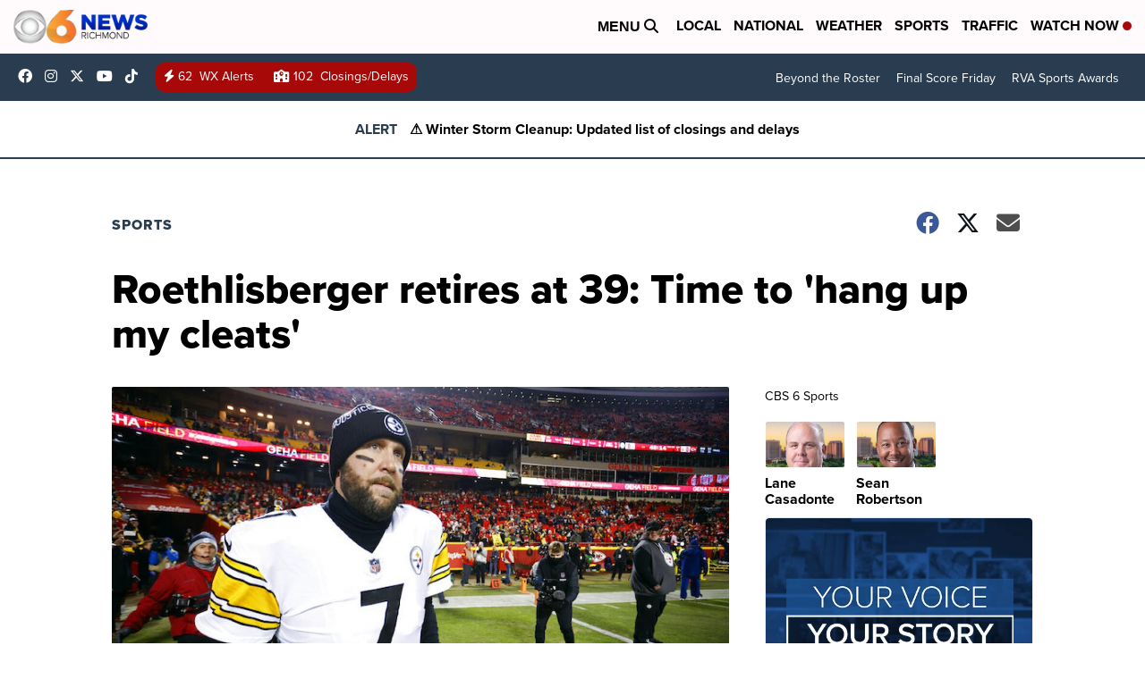

--- FILE ---
content_type: application/javascript; charset=utf-8
request_url: https://fundingchoicesmessages.google.com/f/AGSKWxVaC6kUUXa-nwfrwcCrY265FnsA3aztkyQEmKDuLRm8Os2Fo9_LvoVPVjbq0YYwUl9LJiJcChfCsjVyszpqGNUWRU8UU1MqyFs7K7OdUpfq1NO3me-_7g3vY_L4vJh89jL6Q8vvNeBXDaSdQ3Vr2KbxiVfN0c231kI91eFjnldgQHAWb_cUEr5KSIFg/_/ak-ads-/dclk_ads./adv_468./adhese_.internads.
body_size: -1285
content:
window['e75feb2d-da33-44b5-875c-9e17a5e7275b'] = true;